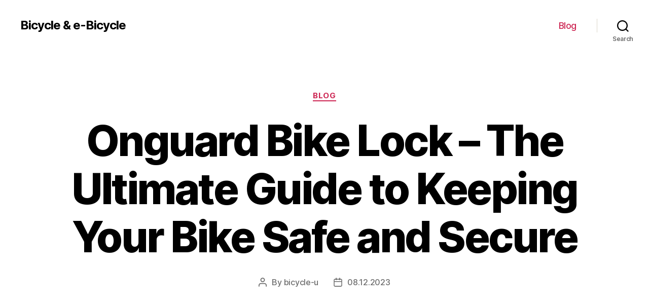

--- FILE ---
content_type: text/html; charset=UTF-8
request_url: https://bicyclepotential.org/blog/onguard-bike-lock-the-ultimate-guide-to-keeping-your-bike-safe-and-secure
body_size: 21242
content:
<!DOCTYPE html>

<html class="no-js" lang="en-US">

	<head>

		<meta charset="UTF-8">
		<meta name="viewport" content="width=device-width, initial-scale=1.0" >

		<link rel="profile" href="https://gmpg.org/xfn/11">

		<meta name='robots' content='index, follow, max-image-preview:large, max-snippet:-1, max-video-preview:-1' />

	<!-- This site is optimized with the Yoast SEO Premium plugin v20.7 (Yoast SEO v21.6) - https://yoast.com/wordpress/plugins/seo/ -->
	<title>Onguard Bike Lock – Secure Your Bike with our Strong and Reliable Locks</title>
	<meta name="description" content="Discover the ultimate security with Onguard bike lock - the most reliable and durable choice to protect your precious bike from theft and ensure peace of mind during your rides." />
	<link rel="canonical" href="https://bicyclepotential.org/blog/onguard-bike-lock-the-ultimate-guide-to-keeping-your-bike-safe-and-secure" />
	<meta property="og:locale" content="en_US" />
	<meta property="og:type" content="article" />
	<meta property="og:title" content="Onguard Bike Lock - The Ultimate Guide to Keeping Your Bike Safe and Secure" />
	<meta property="og:description" content="Discover the ultimate security with Onguard bike lock - the most reliable and durable choice to protect your precious bike from theft and ensure peace of mind during your rides." />
	<meta property="og:url" content="https://bicyclepotential.org/blog/onguard-bike-lock-the-ultimate-guide-to-keeping-your-bike-safe-and-secure" />
	<meta property="og:site_name" content="Bicycle &amp; e-Bicycle" />
	<meta property="article:published_time" content="2023-12-08T15:41:26+00:00" />
	<meta name="author" content="bicycle-u" />
	<meta name="twitter:card" content="summary_large_image" />
	<meta name="twitter:label1" content="Written by" />
	<meta name="twitter:data1" content="bicycle-u" />
	<meta name="twitter:label2" content="Est. reading time" />
	<meta name="twitter:data2" content="26 minutes" />
	<!-- / Yoast SEO Premium plugin. -->


<link rel="alternate" type="application/rss+xml" title="Bicycle &amp; e-Bicycle &raquo; Feed" href="https://bicyclepotential.org/feed" />
<link rel="alternate" type="application/rss+xml" title="Bicycle &amp; e-Bicycle &raquo; Comments Feed" href="https://bicyclepotential.org/comments/feed" />
<link rel="alternate" type="application/rss+xml" title="Bicycle &amp; e-Bicycle &raquo; Onguard Bike Lock &#8211; The Ultimate Guide to Keeping Your Bike Safe and Secure Comments Feed" href="https://bicyclepotential.org/blog/onguard-bike-lock-the-ultimate-guide-to-keeping-your-bike-safe-and-secure/feed" />
<link rel="alternate" title="oEmbed (JSON)" type="application/json+oembed" href="https://bicyclepotential.org/wp-json/oembed/1.0/embed?url=https%3A%2F%2Fbicyclepotential.org%2Fblog%2Fonguard-bike-lock-the-ultimate-guide-to-keeping-your-bike-safe-and-secure" />
<link rel="alternate" title="oEmbed (XML)" type="text/xml+oembed" href="https://bicyclepotential.org/wp-json/oembed/1.0/embed?url=https%3A%2F%2Fbicyclepotential.org%2Fblog%2Fonguard-bike-lock-the-ultimate-guide-to-keeping-your-bike-safe-and-secure&#038;format=xml" />
<style id='wp-img-auto-sizes-contain-inline-css'>
img:is([sizes=auto i],[sizes^="auto," i]){contain-intrinsic-size:3000px 1500px}
/*# sourceURL=wp-img-auto-sizes-contain-inline-css */
</style>
<style id='wp-emoji-styles-inline-css'>

	img.wp-smiley, img.emoji {
		display: inline !important;
		border: none !important;
		box-shadow: none !important;
		height: 1em !important;
		width: 1em !important;
		margin: 0 0.07em !important;
		vertical-align: -0.1em !important;
		background: none !important;
		padding: 0 !important;
	}
/*# sourceURL=wp-emoji-styles-inline-css */
</style>
<style id='wp-block-library-inline-css'>
:root{--wp-block-synced-color:#7a00df;--wp-block-synced-color--rgb:122,0,223;--wp-bound-block-color:var(--wp-block-synced-color);--wp-editor-canvas-background:#ddd;--wp-admin-theme-color:#007cba;--wp-admin-theme-color--rgb:0,124,186;--wp-admin-theme-color-darker-10:#006ba1;--wp-admin-theme-color-darker-10--rgb:0,107,160.5;--wp-admin-theme-color-darker-20:#005a87;--wp-admin-theme-color-darker-20--rgb:0,90,135;--wp-admin-border-width-focus:2px}@media (min-resolution:192dpi){:root{--wp-admin-border-width-focus:1.5px}}.wp-element-button{cursor:pointer}:root .has-very-light-gray-background-color{background-color:#eee}:root .has-very-dark-gray-background-color{background-color:#313131}:root .has-very-light-gray-color{color:#eee}:root .has-very-dark-gray-color{color:#313131}:root .has-vivid-green-cyan-to-vivid-cyan-blue-gradient-background{background:linear-gradient(135deg,#00d084,#0693e3)}:root .has-purple-crush-gradient-background{background:linear-gradient(135deg,#34e2e4,#4721fb 50%,#ab1dfe)}:root .has-hazy-dawn-gradient-background{background:linear-gradient(135deg,#faaca8,#dad0ec)}:root .has-subdued-olive-gradient-background{background:linear-gradient(135deg,#fafae1,#67a671)}:root .has-atomic-cream-gradient-background{background:linear-gradient(135deg,#fdd79a,#004a59)}:root .has-nightshade-gradient-background{background:linear-gradient(135deg,#330968,#31cdcf)}:root .has-midnight-gradient-background{background:linear-gradient(135deg,#020381,#2874fc)}:root{--wp--preset--font-size--normal:16px;--wp--preset--font-size--huge:42px}.has-regular-font-size{font-size:1em}.has-larger-font-size{font-size:2.625em}.has-normal-font-size{font-size:var(--wp--preset--font-size--normal)}.has-huge-font-size{font-size:var(--wp--preset--font-size--huge)}.has-text-align-center{text-align:center}.has-text-align-left{text-align:left}.has-text-align-right{text-align:right}.has-fit-text{white-space:nowrap!important}#end-resizable-editor-section{display:none}.aligncenter{clear:both}.items-justified-left{justify-content:flex-start}.items-justified-center{justify-content:center}.items-justified-right{justify-content:flex-end}.items-justified-space-between{justify-content:space-between}.screen-reader-text{border:0;clip-path:inset(50%);height:1px;margin:-1px;overflow:hidden;padding:0;position:absolute;width:1px;word-wrap:normal!important}.screen-reader-text:focus{background-color:#ddd;clip-path:none;color:#444;display:block;font-size:1em;height:auto;left:5px;line-height:normal;padding:15px 23px 14px;text-decoration:none;top:5px;width:auto;z-index:100000}html :where(.has-border-color){border-style:solid}html :where([style*=border-top-color]){border-top-style:solid}html :where([style*=border-right-color]){border-right-style:solid}html :where([style*=border-bottom-color]){border-bottom-style:solid}html :where([style*=border-left-color]){border-left-style:solid}html :where([style*=border-width]){border-style:solid}html :where([style*=border-top-width]){border-top-style:solid}html :where([style*=border-right-width]){border-right-style:solid}html :where([style*=border-bottom-width]){border-bottom-style:solid}html :where([style*=border-left-width]){border-left-style:solid}html :where(img[class*=wp-image-]){height:auto;max-width:100%}:where(figure){margin:0 0 1em}html :where(.is-position-sticky){--wp-admin--admin-bar--position-offset:var(--wp-admin--admin-bar--height,0px)}@media screen and (max-width:600px){html :where(.is-position-sticky){--wp-admin--admin-bar--position-offset:0px}}

/*# sourceURL=wp-block-library-inline-css */
</style><style id='wp-block-search-inline-css'>
.wp-block-search__button{margin-left:10px;word-break:normal}.wp-block-search__button.has-icon{line-height:0}.wp-block-search__button svg{height:1.25em;min-height:24px;min-width:24px;width:1.25em;fill:currentColor;vertical-align:text-bottom}:where(.wp-block-search__button){border:1px solid #ccc;padding:6px 10px}.wp-block-search__inside-wrapper{display:flex;flex:auto;flex-wrap:nowrap;max-width:100%}.wp-block-search__label{width:100%}.wp-block-search.wp-block-search__button-only .wp-block-search__button{box-sizing:border-box;display:flex;flex-shrink:0;justify-content:center;margin-left:0;max-width:100%}.wp-block-search.wp-block-search__button-only .wp-block-search__inside-wrapper{min-width:0!important;transition-property:width}.wp-block-search.wp-block-search__button-only .wp-block-search__input{flex-basis:100%;transition-duration:.3s}.wp-block-search.wp-block-search__button-only.wp-block-search__searchfield-hidden,.wp-block-search.wp-block-search__button-only.wp-block-search__searchfield-hidden .wp-block-search__inside-wrapper{overflow:hidden}.wp-block-search.wp-block-search__button-only.wp-block-search__searchfield-hidden .wp-block-search__input{border-left-width:0!important;border-right-width:0!important;flex-basis:0;flex-grow:0;margin:0;min-width:0!important;padding-left:0!important;padding-right:0!important;width:0!important}:where(.wp-block-search__input){appearance:none;border:1px solid #949494;flex-grow:1;font-family:inherit;font-size:inherit;font-style:inherit;font-weight:inherit;letter-spacing:inherit;line-height:inherit;margin-left:0;margin-right:0;min-width:3rem;padding:8px;text-decoration:unset!important;text-transform:inherit}:where(.wp-block-search__button-inside .wp-block-search__inside-wrapper){background-color:#fff;border:1px solid #949494;box-sizing:border-box;padding:4px}:where(.wp-block-search__button-inside .wp-block-search__inside-wrapper) .wp-block-search__input{border:none;border-radius:0;padding:0 4px}:where(.wp-block-search__button-inside .wp-block-search__inside-wrapper) .wp-block-search__input:focus{outline:none}:where(.wp-block-search__button-inside .wp-block-search__inside-wrapper) :where(.wp-block-search__button){padding:4px 8px}.wp-block-search.aligncenter .wp-block-search__inside-wrapper{margin:auto}.wp-block[data-align=right] .wp-block-search.wp-block-search__button-only .wp-block-search__inside-wrapper{float:right}
/*# sourceURL=https://bicyclepotential.org/wp-includes/blocks/search/style.min.css */
</style>
<style id='global-styles-inline-css'>
:root{--wp--preset--aspect-ratio--square: 1;--wp--preset--aspect-ratio--4-3: 4/3;--wp--preset--aspect-ratio--3-4: 3/4;--wp--preset--aspect-ratio--3-2: 3/2;--wp--preset--aspect-ratio--2-3: 2/3;--wp--preset--aspect-ratio--16-9: 16/9;--wp--preset--aspect-ratio--9-16: 9/16;--wp--preset--color--black: #000000;--wp--preset--color--cyan-bluish-gray: #abb8c3;--wp--preset--color--white: #ffffff;--wp--preset--color--pale-pink: #f78da7;--wp--preset--color--vivid-red: #cf2e2e;--wp--preset--color--luminous-vivid-orange: #ff6900;--wp--preset--color--luminous-vivid-amber: #fcb900;--wp--preset--color--light-green-cyan: #7bdcb5;--wp--preset--color--vivid-green-cyan: #00d084;--wp--preset--color--pale-cyan-blue: #8ed1fc;--wp--preset--color--vivid-cyan-blue: #0693e3;--wp--preset--color--vivid-purple: #9b51e0;--wp--preset--color--accent: #cd2653;--wp--preset--color--primary: #000000;--wp--preset--color--secondary: #6d6d6d;--wp--preset--color--subtle-background: #dcd7ca;--wp--preset--color--background: #f5efe0;--wp--preset--gradient--vivid-cyan-blue-to-vivid-purple: linear-gradient(135deg,rgb(6,147,227) 0%,rgb(155,81,224) 100%);--wp--preset--gradient--light-green-cyan-to-vivid-green-cyan: linear-gradient(135deg,rgb(122,220,180) 0%,rgb(0,208,130) 100%);--wp--preset--gradient--luminous-vivid-amber-to-luminous-vivid-orange: linear-gradient(135deg,rgb(252,185,0) 0%,rgb(255,105,0) 100%);--wp--preset--gradient--luminous-vivid-orange-to-vivid-red: linear-gradient(135deg,rgb(255,105,0) 0%,rgb(207,46,46) 100%);--wp--preset--gradient--very-light-gray-to-cyan-bluish-gray: linear-gradient(135deg,rgb(238,238,238) 0%,rgb(169,184,195) 100%);--wp--preset--gradient--cool-to-warm-spectrum: linear-gradient(135deg,rgb(74,234,220) 0%,rgb(151,120,209) 20%,rgb(207,42,186) 40%,rgb(238,44,130) 60%,rgb(251,105,98) 80%,rgb(254,248,76) 100%);--wp--preset--gradient--blush-light-purple: linear-gradient(135deg,rgb(255,206,236) 0%,rgb(152,150,240) 100%);--wp--preset--gradient--blush-bordeaux: linear-gradient(135deg,rgb(254,205,165) 0%,rgb(254,45,45) 50%,rgb(107,0,62) 100%);--wp--preset--gradient--luminous-dusk: linear-gradient(135deg,rgb(255,203,112) 0%,rgb(199,81,192) 50%,rgb(65,88,208) 100%);--wp--preset--gradient--pale-ocean: linear-gradient(135deg,rgb(255,245,203) 0%,rgb(182,227,212) 50%,rgb(51,167,181) 100%);--wp--preset--gradient--electric-grass: linear-gradient(135deg,rgb(202,248,128) 0%,rgb(113,206,126) 100%);--wp--preset--gradient--midnight: linear-gradient(135deg,rgb(2,3,129) 0%,rgb(40,116,252) 100%);--wp--preset--font-size--small: 18px;--wp--preset--font-size--medium: 20px;--wp--preset--font-size--large: 26.25px;--wp--preset--font-size--x-large: 42px;--wp--preset--font-size--normal: 21px;--wp--preset--font-size--larger: 32px;--wp--preset--spacing--20: 0.44rem;--wp--preset--spacing--30: 0.67rem;--wp--preset--spacing--40: 1rem;--wp--preset--spacing--50: 1.5rem;--wp--preset--spacing--60: 2.25rem;--wp--preset--spacing--70: 3.38rem;--wp--preset--spacing--80: 5.06rem;--wp--preset--shadow--natural: 6px 6px 9px rgba(0, 0, 0, 0.2);--wp--preset--shadow--deep: 12px 12px 50px rgba(0, 0, 0, 0.4);--wp--preset--shadow--sharp: 6px 6px 0px rgba(0, 0, 0, 0.2);--wp--preset--shadow--outlined: 6px 6px 0px -3px rgb(255, 255, 255), 6px 6px rgb(0, 0, 0);--wp--preset--shadow--crisp: 6px 6px 0px rgb(0, 0, 0);}:where(.is-layout-flex){gap: 0.5em;}:where(.is-layout-grid){gap: 0.5em;}body .is-layout-flex{display: flex;}.is-layout-flex{flex-wrap: wrap;align-items: center;}.is-layout-flex > :is(*, div){margin: 0;}body .is-layout-grid{display: grid;}.is-layout-grid > :is(*, div){margin: 0;}:where(.wp-block-columns.is-layout-flex){gap: 2em;}:where(.wp-block-columns.is-layout-grid){gap: 2em;}:where(.wp-block-post-template.is-layout-flex){gap: 1.25em;}:where(.wp-block-post-template.is-layout-grid){gap: 1.25em;}.has-black-color{color: var(--wp--preset--color--black) !important;}.has-cyan-bluish-gray-color{color: var(--wp--preset--color--cyan-bluish-gray) !important;}.has-white-color{color: var(--wp--preset--color--white) !important;}.has-pale-pink-color{color: var(--wp--preset--color--pale-pink) !important;}.has-vivid-red-color{color: var(--wp--preset--color--vivid-red) !important;}.has-luminous-vivid-orange-color{color: var(--wp--preset--color--luminous-vivid-orange) !important;}.has-luminous-vivid-amber-color{color: var(--wp--preset--color--luminous-vivid-amber) !important;}.has-light-green-cyan-color{color: var(--wp--preset--color--light-green-cyan) !important;}.has-vivid-green-cyan-color{color: var(--wp--preset--color--vivid-green-cyan) !important;}.has-pale-cyan-blue-color{color: var(--wp--preset--color--pale-cyan-blue) !important;}.has-vivid-cyan-blue-color{color: var(--wp--preset--color--vivid-cyan-blue) !important;}.has-vivid-purple-color{color: var(--wp--preset--color--vivid-purple) !important;}.has-black-background-color{background-color: var(--wp--preset--color--black) !important;}.has-cyan-bluish-gray-background-color{background-color: var(--wp--preset--color--cyan-bluish-gray) !important;}.has-white-background-color{background-color: var(--wp--preset--color--white) !important;}.has-pale-pink-background-color{background-color: var(--wp--preset--color--pale-pink) !important;}.has-vivid-red-background-color{background-color: var(--wp--preset--color--vivid-red) !important;}.has-luminous-vivid-orange-background-color{background-color: var(--wp--preset--color--luminous-vivid-orange) !important;}.has-luminous-vivid-amber-background-color{background-color: var(--wp--preset--color--luminous-vivid-amber) !important;}.has-light-green-cyan-background-color{background-color: var(--wp--preset--color--light-green-cyan) !important;}.has-vivid-green-cyan-background-color{background-color: var(--wp--preset--color--vivid-green-cyan) !important;}.has-pale-cyan-blue-background-color{background-color: var(--wp--preset--color--pale-cyan-blue) !important;}.has-vivid-cyan-blue-background-color{background-color: var(--wp--preset--color--vivid-cyan-blue) !important;}.has-vivid-purple-background-color{background-color: var(--wp--preset--color--vivid-purple) !important;}.has-black-border-color{border-color: var(--wp--preset--color--black) !important;}.has-cyan-bluish-gray-border-color{border-color: var(--wp--preset--color--cyan-bluish-gray) !important;}.has-white-border-color{border-color: var(--wp--preset--color--white) !important;}.has-pale-pink-border-color{border-color: var(--wp--preset--color--pale-pink) !important;}.has-vivid-red-border-color{border-color: var(--wp--preset--color--vivid-red) !important;}.has-luminous-vivid-orange-border-color{border-color: var(--wp--preset--color--luminous-vivid-orange) !important;}.has-luminous-vivid-amber-border-color{border-color: var(--wp--preset--color--luminous-vivid-amber) !important;}.has-light-green-cyan-border-color{border-color: var(--wp--preset--color--light-green-cyan) !important;}.has-vivid-green-cyan-border-color{border-color: var(--wp--preset--color--vivid-green-cyan) !important;}.has-pale-cyan-blue-border-color{border-color: var(--wp--preset--color--pale-cyan-blue) !important;}.has-vivid-cyan-blue-border-color{border-color: var(--wp--preset--color--vivid-cyan-blue) !important;}.has-vivid-purple-border-color{border-color: var(--wp--preset--color--vivid-purple) !important;}.has-vivid-cyan-blue-to-vivid-purple-gradient-background{background: var(--wp--preset--gradient--vivid-cyan-blue-to-vivid-purple) !important;}.has-light-green-cyan-to-vivid-green-cyan-gradient-background{background: var(--wp--preset--gradient--light-green-cyan-to-vivid-green-cyan) !important;}.has-luminous-vivid-amber-to-luminous-vivid-orange-gradient-background{background: var(--wp--preset--gradient--luminous-vivid-amber-to-luminous-vivid-orange) !important;}.has-luminous-vivid-orange-to-vivid-red-gradient-background{background: var(--wp--preset--gradient--luminous-vivid-orange-to-vivid-red) !important;}.has-very-light-gray-to-cyan-bluish-gray-gradient-background{background: var(--wp--preset--gradient--very-light-gray-to-cyan-bluish-gray) !important;}.has-cool-to-warm-spectrum-gradient-background{background: var(--wp--preset--gradient--cool-to-warm-spectrum) !important;}.has-blush-light-purple-gradient-background{background: var(--wp--preset--gradient--blush-light-purple) !important;}.has-blush-bordeaux-gradient-background{background: var(--wp--preset--gradient--blush-bordeaux) !important;}.has-luminous-dusk-gradient-background{background: var(--wp--preset--gradient--luminous-dusk) !important;}.has-pale-ocean-gradient-background{background: var(--wp--preset--gradient--pale-ocean) !important;}.has-electric-grass-gradient-background{background: var(--wp--preset--gradient--electric-grass) !important;}.has-midnight-gradient-background{background: var(--wp--preset--gradient--midnight) !important;}.has-small-font-size{font-size: var(--wp--preset--font-size--small) !important;}.has-medium-font-size{font-size: var(--wp--preset--font-size--medium) !important;}.has-large-font-size{font-size: var(--wp--preset--font-size--large) !important;}.has-x-large-font-size{font-size: var(--wp--preset--font-size--x-large) !important;}
/*# sourceURL=global-styles-inline-css */
</style>

<style id='classic-theme-styles-inline-css'>
/*! This file is auto-generated */
.wp-block-button__link{color:#fff;background-color:#32373c;border-radius:9999px;box-shadow:none;text-decoration:none;padding:calc(.667em + 2px) calc(1.333em + 2px);font-size:1.125em}.wp-block-file__button{background:#32373c;color:#fff;text-decoration:none}
/*# sourceURL=/wp-includes/css/classic-themes.min.css */
</style>
<link rel='stylesheet' id='twentytwenty-style-css' href='https://bicyclepotential.org/wp-content/themes/twentytwenty/style.css?ver=1.9' media='all' />
<style id='twentytwenty-style-inline-css'>
.color-accent,.color-accent-hover:hover,.color-accent-hover:focus,:root .has-accent-color,.has-drop-cap:not(:focus):first-letter,.wp-block-button.is-style-outline,a { color: #cd2653; }blockquote,.border-color-accent,.border-color-accent-hover:hover,.border-color-accent-hover:focus { border-color: #cd2653; }button,.button,.faux-button,.wp-block-button__link,.wp-block-file .wp-block-file__button,input[type="button"],input[type="reset"],input[type="submit"],.bg-accent,.bg-accent-hover:hover,.bg-accent-hover:focus,:root .has-accent-background-color,.comment-reply-link { background-color: #cd2653; }.fill-children-accent,.fill-children-accent * { fill: #cd2653; }body,.entry-title a,:root .has-primary-color { color: #000000; }:root .has-primary-background-color { background-color: #000000; }cite,figcaption,.wp-caption-text,.post-meta,.entry-content .wp-block-archives li,.entry-content .wp-block-categories li,.entry-content .wp-block-latest-posts li,.wp-block-latest-comments__comment-date,.wp-block-latest-posts__post-date,.wp-block-embed figcaption,.wp-block-image figcaption,.wp-block-pullquote cite,.comment-metadata,.comment-respond .comment-notes,.comment-respond .logged-in-as,.pagination .dots,.entry-content hr:not(.has-background),hr.styled-separator,:root .has-secondary-color { color: #6d6d6d; }:root .has-secondary-background-color { background-color: #6d6d6d; }pre,fieldset,input,textarea,table,table *,hr { border-color: #dcd7ca; }caption,code,code,kbd,samp,.wp-block-table.is-style-stripes tbody tr:nth-child(odd),:root .has-subtle-background-background-color { background-color: #dcd7ca; }.wp-block-table.is-style-stripes { border-bottom-color: #dcd7ca; }.wp-block-latest-posts.is-grid li { border-top-color: #dcd7ca; }:root .has-subtle-background-color { color: #dcd7ca; }body:not(.overlay-header) .primary-menu > li > a,body:not(.overlay-header) .primary-menu > li > .icon,.modal-menu a,.footer-menu a, .footer-widgets a,#site-footer .wp-block-button.is-style-outline,.wp-block-pullquote:before,.singular:not(.overlay-header) .entry-header a,.archive-header a,.header-footer-group .color-accent,.header-footer-group .color-accent-hover:hover { color: #cd2653; }.social-icons a,#site-footer button:not(.toggle),#site-footer .button,#site-footer .faux-button,#site-footer .wp-block-button__link,#site-footer .wp-block-file__button,#site-footer input[type="button"],#site-footer input[type="reset"],#site-footer input[type="submit"] { background-color: #cd2653; }.header-footer-group,body:not(.overlay-header) #site-header .toggle,.menu-modal .toggle { color: #000000; }body:not(.overlay-header) .primary-menu ul { background-color: #000000; }body:not(.overlay-header) .primary-menu > li > ul:after { border-bottom-color: #000000; }body:not(.overlay-header) .primary-menu ul ul:after { border-left-color: #000000; }.site-description,body:not(.overlay-header) .toggle-inner .toggle-text,.widget .post-date,.widget .rss-date,.widget_archive li,.widget_categories li,.widget cite,.widget_pages li,.widget_meta li,.widget_nav_menu li,.powered-by-wordpress,.to-the-top,.singular .entry-header .post-meta,.singular:not(.overlay-header) .entry-header .post-meta a { color: #6d6d6d; }.header-footer-group pre,.header-footer-group fieldset,.header-footer-group input,.header-footer-group textarea,.header-footer-group table,.header-footer-group table *,.footer-nav-widgets-wrapper,#site-footer,.menu-modal nav *,.footer-widgets-outer-wrapper,.footer-top { border-color: #dcd7ca; }.header-footer-group table caption,body:not(.overlay-header) .header-inner .toggle-wrapper::before { background-color: #dcd7ca; }
/*# sourceURL=twentytwenty-style-inline-css */
</style>
<link rel='stylesheet' id='twentytwenty-print-style-css' href='https://bicyclepotential.org/wp-content/themes/twentytwenty/print.css?ver=1.9' media='print' />
<script src="https://bicyclepotential.org/wp-content/themes/twentytwenty/assets/js/index.js?ver=1.9" id="twentytwenty-js-js" async></script>
<link rel="https://api.w.org/" href="https://bicyclepotential.org/wp-json/" /><link rel="alternate" title="JSON" type="application/json" href="https://bicyclepotential.org/wp-json/wp/v2/posts/1278" /><link rel="EditURI" type="application/rsd+xml" title="RSD" href="https://bicyclepotential.org/xmlrpc.php?rsd" />
<meta name="generator" content="WordPress 6.9" />
<link rel='shortlink' href='https://bicyclepotential.org/?p=1278' />
	<script>document.documentElement.className = document.documentElement.className.replace( 'no-js', 'js' );</script>
	<link rel="icon" href="https://bicyclepotential.org/wp-content/uploads/cropped-e-bike-32x32.png" sizes="32x32" />
<link rel="icon" href="https://bicyclepotential.org/wp-content/uploads/cropped-e-bike-192x192.png" sizes="192x192" />
<link rel="apple-touch-icon" href="https://bicyclepotential.org/wp-content/uploads/cropped-e-bike-180x180.png" />
<meta name="msapplication-TileImage" content="https://bicyclepotential.org/wp-content/uploads/cropped-e-bike-270x270.png" />

	<link rel='stylesheet' id='yarppRelatedCss-css' href='https://bicyclepotential.org/wp-content/plugins/yet-another-related-posts-plugin/style/related.css?ver=5.30.9' media='all' />
</head>

	<body class="wp-singular post-template-default single single-post postid-1278 single-format-standard wp-embed-responsive wp-theme-twentytwenty singular enable-search-modal missing-post-thumbnail has-single-pagination showing-comments show-avatars footer-top-visible">

		<a class="skip-link screen-reader-text" href="#site-content">Skip to the content</a>
		<header id="site-header" class="header-footer-group">

			<div class="header-inner section-inner">

				<div class="header-titles-wrapper">

					
						<button class="toggle search-toggle mobile-search-toggle" data-toggle-target=".search-modal" data-toggle-body-class="showing-search-modal" data-set-focus=".search-modal .search-field" aria-expanded="false">
							<span class="toggle-inner">
								<span class="toggle-icon">
									<svg class="svg-icon" aria-hidden="true" role="img" focusable="false" xmlns="http://www.w3.org/2000/svg" width="23" height="23" viewBox="0 0 23 23"><path d="M38.710696,48.0601792 L43,52.3494831 L41.3494831,54 L37.0601792,49.710696 C35.2632422,51.1481185 32.9839107,52.0076499 30.5038249,52.0076499 C24.7027226,52.0076499 20,47.3049272 20,41.5038249 C20,35.7027226 24.7027226,31 30.5038249,31 C36.3049272,31 41.0076499,35.7027226 41.0076499,41.5038249 C41.0076499,43.9839107 40.1481185,46.2632422 38.710696,48.0601792 Z M36.3875844,47.1716785 C37.8030221,45.7026647 38.6734666,43.7048964 38.6734666,41.5038249 C38.6734666,36.9918565 35.0157934,33.3341833 30.5038249,33.3341833 C25.9918565,33.3341833 22.3341833,36.9918565 22.3341833,41.5038249 C22.3341833,46.0157934 25.9918565,49.6734666 30.5038249,49.6734666 C32.7048964,49.6734666 34.7026647,48.8030221 36.1716785,47.3875844 C36.2023931,47.347638 36.2360451,47.3092237 36.2726343,47.2726343 C36.3092237,47.2360451 36.347638,47.2023931 36.3875844,47.1716785 Z" transform="translate(-20 -31)" /></svg>								</span>
								<span class="toggle-text">Search</span>
							</span>
						</button><!-- .search-toggle -->

					
					<div class="header-titles">

						<div class="site-title faux-heading"><a href="https://bicyclepotential.org/">Bicycle &amp; e-Bicycle</a></div>
					</div><!-- .header-titles -->

					<button class="toggle nav-toggle mobile-nav-toggle" data-toggle-target=".menu-modal"  data-toggle-body-class="showing-menu-modal" aria-expanded="false" data-set-focus=".close-nav-toggle">
						<span class="toggle-inner">
							<span class="toggle-icon">
								<svg class="svg-icon" aria-hidden="true" role="img" focusable="false" xmlns="http://www.w3.org/2000/svg" width="26" height="7" viewBox="0 0 26 7"><path fill-rule="evenodd" d="M332.5,45 C330.567003,45 329,43.4329966 329,41.5 C329,39.5670034 330.567003,38 332.5,38 C334.432997,38 336,39.5670034 336,41.5 C336,43.4329966 334.432997,45 332.5,45 Z M342,45 C340.067003,45 338.5,43.4329966 338.5,41.5 C338.5,39.5670034 340.067003,38 342,38 C343.932997,38 345.5,39.5670034 345.5,41.5 C345.5,43.4329966 343.932997,45 342,45 Z M351.5,45 C349.567003,45 348,43.4329966 348,41.5 C348,39.5670034 349.567003,38 351.5,38 C353.432997,38 355,39.5670034 355,41.5 C355,43.4329966 353.432997,45 351.5,45 Z" transform="translate(-329 -38)" /></svg>							</span>
							<span class="toggle-text">Menu</span>
						</span>
					</button><!-- .nav-toggle -->

				</div><!-- .header-titles-wrapper -->

				<div class="header-navigation-wrapper">

					
							<nav class="primary-menu-wrapper" aria-label="Horizontal">

								<ul class="primary-menu reset-list-style">

								<li id="menu-item-3797" class="menu-item menu-item-type-taxonomy menu-item-object-category current-post-ancestor current-menu-parent current-post-parent menu-item-3797"><a href="https://bicyclepotential.org/blog">Blog</a></li>

								</ul>

							</nav><!-- .primary-menu-wrapper -->

						
						<div class="header-toggles hide-no-js">

						
							<div class="toggle-wrapper search-toggle-wrapper">

								<button class="toggle search-toggle desktop-search-toggle" data-toggle-target=".search-modal" data-toggle-body-class="showing-search-modal" data-set-focus=".search-modal .search-field" aria-expanded="false">
									<span class="toggle-inner">
										<svg class="svg-icon" aria-hidden="true" role="img" focusable="false" xmlns="http://www.w3.org/2000/svg" width="23" height="23" viewBox="0 0 23 23"><path d="M38.710696,48.0601792 L43,52.3494831 L41.3494831,54 L37.0601792,49.710696 C35.2632422,51.1481185 32.9839107,52.0076499 30.5038249,52.0076499 C24.7027226,52.0076499 20,47.3049272 20,41.5038249 C20,35.7027226 24.7027226,31 30.5038249,31 C36.3049272,31 41.0076499,35.7027226 41.0076499,41.5038249 C41.0076499,43.9839107 40.1481185,46.2632422 38.710696,48.0601792 Z M36.3875844,47.1716785 C37.8030221,45.7026647 38.6734666,43.7048964 38.6734666,41.5038249 C38.6734666,36.9918565 35.0157934,33.3341833 30.5038249,33.3341833 C25.9918565,33.3341833 22.3341833,36.9918565 22.3341833,41.5038249 C22.3341833,46.0157934 25.9918565,49.6734666 30.5038249,49.6734666 C32.7048964,49.6734666 34.7026647,48.8030221 36.1716785,47.3875844 C36.2023931,47.347638 36.2360451,47.3092237 36.2726343,47.2726343 C36.3092237,47.2360451 36.347638,47.2023931 36.3875844,47.1716785 Z" transform="translate(-20 -31)" /></svg>										<span class="toggle-text">Search</span>
									</span>
								</button><!-- .search-toggle -->

							</div>

							
						</div><!-- .header-toggles -->
						
				</div><!-- .header-navigation-wrapper -->

			</div><!-- .header-inner -->

			<div class="search-modal cover-modal header-footer-group" data-modal-target-string=".search-modal">

	<div class="search-modal-inner modal-inner">

		<div class="section-inner">

			<form role="search" aria-label="Search for:" method="get" class="search-form" action="https://bicyclepotential.org/">
	<label for="search-form-1">
		<span class="screen-reader-text">Search for:</span>
		<input type="search" id="search-form-1" class="search-field" placeholder="Search &hellip;" value="" name="s" />
	</label>
	<input type="submit" class="search-submit" value="Search" />
</form>

			<button class="toggle search-untoggle close-search-toggle fill-children-current-color" data-toggle-target=".search-modal" data-toggle-body-class="showing-search-modal" data-set-focus=".search-modal .search-field">
				<span class="screen-reader-text">Close search</span>
				<svg class="svg-icon" aria-hidden="true" role="img" focusable="false" xmlns="http://www.w3.org/2000/svg" width="16" height="16" viewBox="0 0 16 16"><polygon fill="" fill-rule="evenodd" points="6.852 7.649 .399 1.195 1.445 .149 7.899 6.602 14.352 .149 15.399 1.195 8.945 7.649 15.399 14.102 14.352 15.149 7.899 8.695 1.445 15.149 .399 14.102" /></svg>			</button><!-- .search-toggle -->

		</div><!-- .section-inner -->

	</div><!-- .search-modal-inner -->

</div><!-- .menu-modal -->

		</header><!-- #site-header -->

		
<div class="menu-modal cover-modal header-footer-group" data-modal-target-string=".menu-modal">

	<div class="menu-modal-inner modal-inner">

		<div class="menu-wrapper section-inner">

			<div class="menu-top">

				<button class="toggle close-nav-toggle fill-children-current-color" data-toggle-target=".menu-modal" data-toggle-body-class="showing-menu-modal" aria-expanded="false" data-set-focus=".menu-modal">
					<span class="toggle-text">Close Menu</span>
					<svg class="svg-icon" aria-hidden="true" role="img" focusable="false" xmlns="http://www.w3.org/2000/svg" width="16" height="16" viewBox="0 0 16 16"><polygon fill="" fill-rule="evenodd" points="6.852 7.649 .399 1.195 1.445 .149 7.899 6.602 14.352 .149 15.399 1.195 8.945 7.649 15.399 14.102 14.352 15.149 7.899 8.695 1.445 15.149 .399 14.102" /></svg>				</button><!-- .nav-toggle -->

				
					<nav class="mobile-menu" aria-label="Mobile">

						<ul class="modal-menu reset-list-style">

						<li class="menu-item menu-item-type-taxonomy menu-item-object-category current-post-ancestor current-menu-parent current-post-parent menu-item-3797"><div class="ancestor-wrapper"><a href="https://bicyclepotential.org/blog">Blog</a></div><!-- .ancestor-wrapper --></li>

						</ul>

					</nav>

					
			</div><!-- .menu-top -->

			<div class="menu-bottom">

				
			</div><!-- .menu-bottom -->

		</div><!-- .menu-wrapper -->

	</div><!-- .menu-modal-inner -->

</div><!-- .menu-modal -->

<main id="site-content">

	
<article class="post-1278 post type-post status-publish format-standard hentry category-blog" id="post-1278">

	
<header class="entry-header has-text-align-center header-footer-group">

	<div class="entry-header-inner section-inner medium">

		
			<div class="entry-categories">
				<span class="screen-reader-text">Categories</span>
				<div class="entry-categories-inner">
					<a href="https://bicyclepotential.org/blog" rel="category tag">Blog</a>				</div><!-- .entry-categories-inner -->
			</div><!-- .entry-categories -->

			<h1 class="entry-title">Onguard Bike Lock &#8211; The Ultimate Guide to Keeping Your Bike Safe and Secure</h1>
		<div class="post-meta-wrapper post-meta-single post-meta-single-top">

			<ul class="post-meta">

									<li class="post-author meta-wrapper">
						<span class="meta-icon">
							<span class="screen-reader-text">Post author</span>
							<svg class="svg-icon" aria-hidden="true" role="img" focusable="false" xmlns="http://www.w3.org/2000/svg" width="18" height="20" viewBox="0 0 18 20"><path fill="" d="M18,19 C18,19.5522847 17.5522847,20 17,20 C16.4477153,20 16,19.5522847 16,19 L16,17 C16,15.3431458 14.6568542,14 13,14 L5,14 C3.34314575,14 2,15.3431458 2,17 L2,19 C2,19.5522847 1.55228475,20 1,20 C0.44771525,20 0,19.5522847 0,19 L0,17 C0,14.2385763 2.23857625,12 5,12 L13,12 C15.7614237,12 18,14.2385763 18,17 L18,19 Z M9,10 C6.23857625,10 4,7.76142375 4,5 C4,2.23857625 6.23857625,0 9,0 C11.7614237,0 14,2.23857625 14,5 C14,7.76142375 11.7614237,10 9,10 Z M9,8 C10.6568542,8 12,6.65685425 12,5 C12,3.34314575 10.6568542,2 9,2 C7.34314575,2 6,3.34314575 6,5 C6,6.65685425 7.34314575,8 9,8 Z" /></svg>						</span>
						<span class="meta-text">
							By <a href="https://bicyclepotential.org/author/bicycle-u">bicycle-u</a>						</span>
					</li>
										<li class="post-date meta-wrapper">
						<span class="meta-icon">
							<span class="screen-reader-text">Post date</span>
							<svg class="svg-icon" aria-hidden="true" role="img" focusable="false" xmlns="http://www.w3.org/2000/svg" width="18" height="19" viewBox="0 0 18 19"><path fill="" d="M4.60069444,4.09375 L3.25,4.09375 C2.47334957,4.09375 1.84375,4.72334957 1.84375,5.5 L1.84375,7.26736111 L16.15625,7.26736111 L16.15625,5.5 C16.15625,4.72334957 15.5266504,4.09375 14.75,4.09375 L13.3993056,4.09375 L13.3993056,4.55555556 C13.3993056,5.02154581 13.0215458,5.39930556 12.5555556,5.39930556 C12.0895653,5.39930556 11.7118056,5.02154581 11.7118056,4.55555556 L11.7118056,4.09375 L6.28819444,4.09375 L6.28819444,4.55555556 C6.28819444,5.02154581 5.9104347,5.39930556 5.44444444,5.39930556 C4.97845419,5.39930556 4.60069444,5.02154581 4.60069444,4.55555556 L4.60069444,4.09375 Z M6.28819444,2.40625 L11.7118056,2.40625 L11.7118056,1 C11.7118056,0.534009742 12.0895653,0.15625 12.5555556,0.15625 C13.0215458,0.15625 13.3993056,0.534009742 13.3993056,1 L13.3993056,2.40625 L14.75,2.40625 C16.4586309,2.40625 17.84375,3.79136906 17.84375,5.5 L17.84375,15.875 C17.84375,17.5836309 16.4586309,18.96875 14.75,18.96875 L3.25,18.96875 C1.54136906,18.96875 0.15625,17.5836309 0.15625,15.875 L0.15625,5.5 C0.15625,3.79136906 1.54136906,2.40625 3.25,2.40625 L4.60069444,2.40625 L4.60069444,1 C4.60069444,0.534009742 4.97845419,0.15625 5.44444444,0.15625 C5.9104347,0.15625 6.28819444,0.534009742 6.28819444,1 L6.28819444,2.40625 Z M1.84375,8.95486111 L1.84375,15.875 C1.84375,16.6516504 2.47334957,17.28125 3.25,17.28125 L14.75,17.28125 C15.5266504,17.28125 16.15625,16.6516504 16.15625,15.875 L16.15625,8.95486111 L1.84375,8.95486111 Z" /></svg>						</span>
						<span class="meta-text">
							<a href="https://bicyclepotential.org/blog/onguard-bike-lock-the-ultimate-guide-to-keeping-your-bike-safe-and-secure">08.12.2023</a>
						</span>
					</li>
					
			</ul><!-- .post-meta -->

		</div><!-- .post-meta-wrapper -->

		
	</div><!-- .entry-header-inner -->

</header><!-- .entry-header -->

	<div class="post-inner thin ">

		<div class="entry-content">

			<p>When it comes to protecting your bike from theft, a key component is having a reliable and durable lock. At Onguard, we understand the importance of anti-theft protection, which is why we have designed our bike locks to be the best in the market. With our range of locks, you can be confident that your bike is secure and protected.</p>
<p>One of the key features of our locks is their strength. Made from high-quality materials, such as hardened steel, our locks are built to withstand even the most determined attempts at theft. It&#8217;s not just the material that makes our locks strong, but also their design. The chain and mechanism are engineered to provide maximum security and prevent any unauthorized access.</p>
<p>Security is not the only aspect we focus on – functionality is also crucial. Our locks are designed to be easy and convenient to use, while still providing top-level security. You can easily lock and unlock your bike in seconds, without any hassle. Whether you are on a quick trip to the store or leaving your bike overnight, our locks offer the peace of mind you need.</p>
<h2>Onguard Bike Lock: The Ultimate Choice for Securing Your Bike</h2>
<p>When it comes to protecting your bike, nothing is more important than finding a secure and reliable lock. The Onguard Bike Lock is the ultimate choice for bike owners who prioritize safety and security.</p>
<h3>Key Features</h3>
<p>One of the standout features of the Onguard Bike Lock is its anti-theft functionality. With its strong and durable construction, this lock provides a high level of protection against theft. It is designed to withstand different types of attacks, making it a reliable choice for bike owners.</p>
<table>
<tr>
<th>Features</th>
<th>Description</th>
</tr>
<tr>
<td>High Security</td>
<td>The Onguard Bike Lock offers a high level of security to keep your bike safe. It is built with advanced locking mechanisms to prevent unauthorized access.</td>
</tr>
<tr>
<td>Durable Construction</td>
<td>Made from durable materials, this lock is designed to withstand tough weather conditions and resist cutting or tampering attempts.</td>
</tr>
<tr>
<td>Easy to Use</td>
<td>The Onguard Bike Lock is user-friendly, allowing for quick and hassle-free locking and unlocking. Its compact size and lightweight design make it convenient to carry around.</td>
</tr>
<tr>
<td>Versatile</td>
<td>Whether you need to secure your bike to a post, a rack, or any other fixed object, the Onguard Bike Lock provides multiple locking options to suit your needs.</td>
</tr>
</table>
<p>Choosing the right bike lock is crucial for ensuring the safety of your beloved bicycle. The Onguard Bike Lock not only offers top-notch security, but it also provides peace of mind knowing that your bike is protected.</p>
<h2>Protecting Your Ride with High-Quality Bike Locks</h2>
<p>When it comes to ensuring the safety of your bike, a high-quality bike lock is essential. At Onguard, we offer a range of reliable and secure locks that provide ultimate protection against theft.</p>
<h3>Choosing the Right Lock</h3>
<p>One of the key factors to consider when selecting a bike lock is the level of security it provides. Onguard bike locks are designed with advanced anti-theft technology, ensuring that your bike stays safe and secure.</p>
<p>Our locks are made from strong and durable materials, such as hardened steel or hardened chain links, making it extremely difficult for thieves to break through. With Onguard bike locks, you can have peace of mind knowing that your bike is protected.</p>
<h3>Functionality and Security</h3>
<p>Our bike locks not only offer high security but also provide excellent functionality. With features like key or combination locks and easy-to-use mechanisms, securing your bike becomes effortless.</p>
<p>Whether you prefer a traditional key lock or a combination lock, Onguard has the perfect solution for you. Our locks are designed to be user-friendly, allowing for quick and hassle-free locking and unlocking.</p>
<p>In addition to providing superior security and functionality, Onguard bike locks are also weather-resistant. This means that your lock will remain effective even in harsh weather conditions, ensuring the safety of your bike at all times.</p>
<h3>Bike Protection is Key</h3>
<p>Investing in a high-quality bike lock is essential for the protection of your ride. Onguard understands the value of your bike and strives to provide reliable and secure locks that offer peace of mind.</p>
<p>Don&#8217;t compromise on the security of your bike. Choose Onguard bike locks to protect your ride and enjoy the freedom of cycling with confidence.</p>
<table>
<tr>
<th>Key Features:</th>
</tr>
<tr>
<td>Advanced anti-theft technology</td>
</tr>
<tr>
<td>Strong and durable materials</td>
</tr>
<tr>
<td>Easy-to-use mechanisms</td>
</tr>
<tr>
<td>Weather-resistant</td>
</tr>
</table>
<h2>Choose Onguard Bike Locks for Maximum Security</h2>
<p><strong>When it comes to keeping your bike safe and secure, there&#8217;s no better choice than an Onguard Bike Lock.</strong> With years of experience in the industry, Onguard has developed a reputation for producing high-quality locks that offer superior protection against theft.</p>
<p>One of the main features that sets Onguard locks apart from the competition is their unique key protection system. Each lock is equipped with a specially designed key that is extremely difficult to duplicate, ensuring that only you have access to your bike.</p>
<p>Another key feature of Onguard locks is their durable construction. Made from heavy-duty materials such as hardened steel, these locks are built to withstand even the most determined thieves. Plus, the chain or cable of the lock is reinforced with an anti-theft design, making it nearly impossible for someone to cut through.</p>
<p>In addition to their exceptional security features, Onguard locks are also known for their functionality. With easy-to-use mechanisms and adjustable sizing, you can quickly and easily secure your bike in any situation.</p>
<p>Not only do Onguard bike locks provide maximum security, but they also offer peace of mind. When you choose an Onguard lock, you can rest assured that your bike is protected, whether you&#8217;re at home, work, or out exploring the city.</p>
<p>So don&#8217;t settle for anything less than the best when it comes to protecting your bike. Choose Onguard bike locks for the ultimate combination of security, durability, and functionality.</p>
<p><em>With an Onguard lock, your bike is in safe hands.</em></p>
<h2>Keeping Your Bike Safe with Onguard Strong and Reliable Locks</h2>
<p>When it comes to bike security, Onguard is the name you can trust. Our locks are designed with the highest level of functionality and durability to ensure that your bike remains safe at all times.</p>
<p>One of our most popular lock options is the Onguard chain lock. Made from hardened steel, this lock provides the ultimate level of security for your bike. The chain is resistant to cutting and sawing, making it virtually impossible for thieves to break. With an anti-theft design, you can have peace of mind knowing that your bike is protected with Onguard.</p>
<p>Our locks are not only strong and durable, but they also provide convenience to the bike owner. Each lock comes with a key that is unique to that specific lock, ensuring that only you have access to unlock it. We understand that convenience is important when it comes to bike security, which is why our locks are designed to be easy to use and carry.</p>
<p>With Onguard locks, you can trust that your bike is safe whether you&#8217;re leaving it outside a store or securing it in your garage. Our locks have been tested and proven to provide the highest level of security, giving you the confidence to leave your bike unattended.</p>
<p>Don&#8217;t compromise the safety of your bike. Invest in an Onguard lock today and enjoy the peace of mind that comes with knowing your bike is secure.</p>
<h2>Why Onguard Bike Locks Are the Best Choice for Bike Owners</h2>
<p>When it comes to protecting your bike, you need a lock that is not only durable and secure but also offers a high level of protection against theft. Onguard bike locks are designed with these qualities in mind, making them the best choice for bike owners.</p>
<h3>Durable and Reliable</h3>
<p>Onguard bike locks are built to last. Made from strong and sturdy materials, they can withstand the elements and resist tampering. Whether you&#8217;re locking your bike up in the rain or leaving it unattended for an extended period, you can trust that your Onguard lock will keep your bike secure.</p>
<h3>Anti-Theft Protection</h3>
<p>With their advanced anti-theft technology, Onguard bike locks provide an extra level of security. The locks feature high-quality locking mechanisms that are difficult to pick or break, deterring potential thieves from targeting your bike. You can enjoy peace of mind knowing that your bike is protected by an Onguard lock.</p>
<h3>Functionality and Versatility</h3>
<p>Onguard offers a wide range of bike locks to suit different needs and preferences. Whether you prefer a chain lock, cable lock, or U-lock, Onguard has you covered. Each lock is designed with functionality in mind, ensuring that it is easy to use and offers a secure fit for your bike.</p>
<ul>
<li>The chain locks are flexible and can be looped around your bike and secured to a stationary object, providing versatile locking options.</li>
<li>The cable locks are lightweight and easy to carry, making them ideal for riders who need a portable option.</li>
<li>The U-locks offer a strong and reliable method of securing your bike, with a hardened steel construction that resists cutting and prying.</li>
</ul>
<p>No matter which type of lock you choose, you can rest assured that Onguard locks offer the functionality and versatility you need to secure your bike.</p>
<h3>Keyed or Combination Locks</h3>
<p>Onguard bike locks are available in both keyed and combination lock options, allowing you to choose the type of locking mechanism that works best for you. Keyed locks offer a traditional and secure method of locking, while combination locks eliminate the need for keys, providing convenience without sacrificing security.</p>
<p>When it comes to protecting your bike, don&#8217;t compromise on quality. Choose an Onguard bike lock, and you can trust that you&#8217;re making the best choice for the security of your bike.</p>
<h2>Secure Your Bike with Onguard Locks – Peace of Mind Guaranteed</h2>
<p>If you are a bike owner, you understand the importance of having a reliable and strong lock to protect your bike from theft. Look no further than Onguard Locks for the ultimate protection for your prized possession. With our innovative technology and durable materials, you can rest assured that your bike will be safe and secure.</p>
<p>One of the key features of Onguard Locks is their functionality. Our locks are designed to be easy to use, ensuring that you can quickly and efficiently secure your bike wherever you go. Whether you are commuting to work or stopping for a quick errand, our locks provide a hassle-free experience.</p>
<p>When it comes to durability, Onguard Locks are second to none. Our locks are built to withstand the toughest conditions, so you can trust that your bike will be protected no matter the circumstances. Rain or shine, our locks will keep your bike safe and secure.</p>
<p>At Onguard, we understand the importance of anti-theft protection. That is why our locks are designed with advanced security features. Our unique combination of a strong chain and lock mechanism ensures that your bike will be effectively safeguarded against theft.</p>
<p>When you choose Onguard Locks, you are choosing peace of mind. Our locks provide an unmatched level of security, giving you the confidence to leave your bike unattended. With Onguard, you can enjoy your rides knowing that your bike is protected.</p>
<h2>Don&#8217;t Compromise on Bike Security – Trust Onguard Locks</h2>
<p>When it comes to protecting your bike, you should never compromise on security. With the increasing number of bike thefts, it is crucial to invest in a reliable and durable lock that can provide maximum protection. Onguard locks are designed to offer top-notch anti-theft security for your bike, giving you peace of mind.</p>
<h3>Key Features:</h3>
<ol>
<li><strong>High-Quality Construction:</strong> Onguard locks are made with the highest quality materials, ensuring superior strength and durability. They are built to withstand even the toughest attempts at theft, providing an added level of protection for your bike.</li>
<li><strong>Advanced Security:</strong> Onguard locks are engineered with advanced locking mechanisms that make them highly resistant to picking, drilling, and cutting. They are designed to keep your bike secure, even in high-crime areas.</li>
<li><strong>Versatile Chain Options:</strong> Onguard offers a wide range of chain options to suit different security needs. Whether you need a lightweight and portable chain for quick stops or a heavy-duty chain for extended periods, Onguard has you covered.</li>
<li><strong>Maximum Protection:</strong> Onguard locks provide maximum protection for your bike. Their innovative design and robust construction prevent theft attempts, giving you peace of mind when leaving your bike unattended.</li>
<li><strong>Functionality:</strong> Onguard locks are easy to use and provide convenient functionality. They offer smooth operation and hassle-free locking and unlocking, ensuring a seamless experience for bike owners.</li>
</ol>
<p>By trusting Onguard locks, you are making a smart investment in the security of your bike. Don&#8217;t compromise on protection – choose Onguard for reliable and strong bike locks that keep your valuable possession safe from theft.</p>
<h2>Experience Unmatched Bike Protection with Onguard Locks</h2>
<p>When it comes to security and anti-theft measures for your bike, Onguard is the name you can trust. Our locks are designed to provide unmatched protection, ensuring that your bike stays exactly where you left it.</p>
<h3>The Best Locks for Ultimate Protection</h3>
<p>At Onguard, we understand the importance of keeping your bike safe from theft. That&#8217;s why we have developed a range of high-quality locks that are built to withstand even the most determined thieves.</p>
<p>Our anti-theft locks feature a rugged and durable chain that is virtually impossible to break through. Made from the toughest materials, these chains provide exceptional protection for your bike, giving you peace of mind wherever you go.</p>
<h3>Functionality and Convenience</h3>
<p>In addition to their unbeatable security, Onguard locks also offer functionality and convenience. Each lock is designed with the user in mind, ensuring ease of use and hassle-free bike protection.</p>
<p>Our locks come with a reliable locking mechanism that guarantees a tight fit, preventing any unauthorized access. With just a turn of the key, you can securely lock your bike and go about your day with confidence.</p>
<p>Furthermore, our locks are built to be portable and lightweight, making them easy to carry with you wherever you go. This ensures that you always have the means to protect your bike, no matter where you are.</p>
<h3>Durable and Reliable</h3>
<p>Onguard locks are built to last. We understand that your bike is a valuable investment, and we want to help you protect it for years to come.</p>
<p>Our locks are made from the highest quality materials, ensuring that they can withstand the test of time and resist any attempts at tampering. With an Onguard lock, you can trust that your bike is in safe hands.</p>
<p>Don&#8217;t compromise on the security of your bike. Choose Onguard locks for unmatched protection, functionality, and durability. With our locks, you can ride with confidence, knowing that your bike is always secure.</p>
<h2>Stay One Step Ahead of Bike Thieves with Onguard Locks</h2>
<p>Bicycle theft is a major concern for cyclists around the world. Losing your bike not only means losing your means of transportation but also losing a valuable investment. That&#8217;s why it&#8217;s crucial to invest in a high-quality bike lock to protect your beloved two-wheeler. Onguard Locks offers a wide range of locks designed to keep your bike safe and secure.</p>
<h3>Durable and Reliable Chain Locks</h3>
<p>Onguard Locks&#8217; chain locks are known for their functionality, security, and durability. Made from high-quality materials, such as hardened steel, they provide exceptional protection against theft. The chains are resistant to cutting and tampering, making it nearly impossible for thieves to break through and steal your bike.</p>
<p>These chain locks come in various lengths and thicknesses, allowing you to choose the one that best suits your needs. Whether you need a lightweight and portable lock for your daily commute or a heavy-duty lock for long-term parking, Onguard has you covered.</p>
<h3>Proactive Anti-Theft Features</h3>
<p>Onguard Locks go beyond basic security measures by incorporating advanced anti-theft features. Some models come equipped with pick-resistant locks, which make it extremely difficult for thieves to manipulate the lock mechanism. Others have reinforced links that prevent cutting attacks. These proactive features give you peace of mind knowing that your bike is well-protected.</p>
<p>In addition to their strong and reliable construction, Onguard Locks are also designed with convenience in mind. They feature user-friendly designs, making them easy to use and carry. Some locks even come with key replacement programs, ensuring that you will never be locked out of your bike.</p>
<p>Don&#8217;t compromise on the security of your bike. Invest in a high-quality lock from Onguard and stay one step ahead of bike thieves. With their durable construction, proactive anti-theft features, and user-friendly designs, Onguard Locks offer the ultimate protection for your valuable bike.</p>
<h2>Protect Your Investment with Onguard Bike Locks</h2>
<p>When it comes to biking, your bike is more than just a mode of transportation; it’s an investment. That&#8217;s why it&#8217;s crucial to protect it with a reliable and durable lock. Onguard bike locks are designed to provide the highest level of security against theft, giving you the peace of mind you need.</p>
<p>Our locks are made from high-quality materials that are resistant to cutting, picking, and drilling, ensuring that your bike stays safe and sound. With Onguard bike locks, you can trust that your bike will be well-protected, no matter where you park it.</p>
<p>Our locks come in various styles and sizes to meet your specific needs. Whether you prefer a U-lock, a chain lock, or a cable lock, Onguard has you covered. Each lock is equipped with advanced anti-theft technology, including hardened steel shackles and double-locking mechanisms, providing excellent resistance against even the most determined thieves.</p>
<p>In addition to their security features, Onguard bike locks also offer convenient functionality. You can choose between key-based or combination locks, depending on your preference. Our locks are designed with user-friendly mechanisms, making them easy to use and ensuring that you can secure your bike quickly.</p>
<p>Onguard bike locks are not only reliable and secure, but they also offer excellent value for money. With their long-lasting durability and top-notch security features, our locks are an investment in themselves. You can enjoy years of worry-free biking, knowing that your bike is protected by an Onguard lock.</p>
<p>Don&#8217;t take chances with the security of your bike. Invest in an Onguard bike lock today and enjoy the peace of mind that comes with knowing your bike is safe and secure.</p>
<h2>Choose Onguard Locks and Keep Your Bike Safe at All Times</h2>
<p>When it comes to bike security, Onguard locks are your best choice. With our strong and durable locks, you can ensure the protection of your bike against theft at all times.</p>
<p>Our Onguard bike locks are designed to provide the highest level of security for your bike. Made from high-quality materials, our locks are resistant to cutting and picking, ensuring that your bike remains safe wherever you go.</p>
<p>Whether you prefer a chain lock or a u-lock, we have a wide range of options to suit your needs. Our chain locks provide maximum versatility, allowing you to secure your bike to almost any fixed object. With their heavy-duty construction, these locks offer superior protection against theft.</p>
<p>For those who prefer a more compact lock, our u-locks are an excellent choice. With their hardened steel shackles and anti-drill cylinders, these locks offer maximum security in a small package. Plus, their compact size makes them easy to carry and store.</p>
<p>Each Onguard lock comes with a unique key, ensuring that only you have access to your bike. Our keys are designed with precision and are extremely difficult to duplicate, offering an extra layer of protection against theft.</p>
<p>Don&#8217;t let your bike fall victim to theft. Choose Onguard locks and keep your bike safe at all times. With our reliable and durable locks, you can have peace of mind knowing that your bike is secure, no matter where you are.</p>
<h2>Elevate Your Bike Security with Onguard Locks</h2>
<p>When it comes to bike security, Onguard locks are the perfect choice. With their strong and durable designs, they provide the ultimate protection against theft and ensure the safety of your bike.</p>
<h3>Chain Locks</h3>
<p>Onguard offers a wide range of chain locks that are designed to withstand even the toughest attacks. Made from high-quality materials, these locks are virtually impossible to cut or break, providing you with peace of mind when leaving your bike unattended.</p>
<h3>Durable and Reliable</h3>
<p>Our locks are built to last. Whether you&#8217;re riding through rough terrains or leaving your bike outdoors in harsh weather conditions, Onguard locks are made to withstand the elements and keep your bike safe at all times.</p>
<p>With Onguard locks, you don&#8217;t have to worry about your bike&#8217;s security. Our locks are tested and proven to provide the highest level of protection against theft, giving you the confidence to leave your bike anywhere without any concerns.</p>
<h3>Anti-Theft Technology</h3>
<p>Featuring advanced anti-theft technology, Onguard locks are designed to deter even the most determined thieves. From pick-resistant cylinders to drill-resistant designs, our locks are equipped with innovative features that make them virtually impenetrable to unauthorized access.</p>
<h3>Key Features</h3>
<p>Onguard locks come with a variety of key features that enhance their functionality and convenience. From key replacement programs to key code registration, we ensure that you can easily access your bike while keeping it secure at all times.</p>
<p>If you&#8217;re looking to elevate your bike security, Onguard locks are the perfect choice. Trust in our strong and reliable locks to protect your bike from theft and ensure its safety wherever you go.</p>
<h2>Invest in Onguard Bike Locks – the Best Defense against Bike Theft</h2>
<p>When it comes to bike security and protection, Onguard Bike Locks are the best solution to keep your bike safe from theft. Offering a wide range of high-quality locks, Onguard is a trusted brand known for its reliability and durability.</p>
<h3>Superior Chain Locks</h3>
<p>Onguard Bike Locks provide superior security with their strong and sturdy chain design. Made from hardened steel, these locks are resistant to cutting and picking, ensuring maximum protection for your bike.</p>
<p>With their high levels of reliability and functionality, Onguard Bike Locks are the ultimate defense against bike theft. The innovative locking mechanism and advanced technology make these locks virtually impenetrable, giving you peace of mind whenever you leave your bike unattended.</p>
<h3>Easy to Use and Secure</h3>
<p>Onguard Bike Locks are designed with user convenience in mind. The locks feature an easy-to-use mechanism that allows you to lock and unlock your bike quickly and effortlessly. The included keys are specially designed to prevent duplication or unauthorized access, adding an extra layer of anti-theft protection.</p>
<p>These locks are also highly versatile and can be used to secure not only your bike but also other valuable belongings, such as scooters or motorcycles. With their adjustable chain length, you can easily secure your bike to any fixed object, providing an additional deterrent for potential thieves.</p>
<h3>Invest in Onguard Bike Locks Today</h3>
<p>Don&#8217;t wait until it&#8217;s too late &#8211; protect your bike with Onguard Bike Locks. With their superior security features, durability, and ease of use, these locks offer the best defense against bike theft. Don&#8217;t let your bike become an easy target for thieves – invest in Onguard Bike Locks today and enjoy the peace of mind that your bike is safe and secure.</p>
<table>
<tr>
<th>Benefits of Onguard Bike Locks</th>
</tr>
<tr>
<td>Maximum security and protection</td>
</tr>
<tr>
<td>Sturdy chain design resistant to cutting and picking</td>
</tr>
<tr>
<td>Easy-to-use mechanism for quick locking and unlocking</td>
</tr>
<tr>
<td>Specially designed keys to prevent unauthorized access</td>
</tr>
<tr>
<td>Adjustable chain length for versatile use</td>
</tr>
</table>
<h2>Onguard Bike Locks: Uncompromising Security for Your Bike</h2>
<p>When it comes to protecting your bike, Onguard bike locks are the top choice for uncompromising security. Our locks are designed with durability and strength in mind, ensuring that your bike is kept safe and secure at all times.</p>
<p>Each Onguard lock comes with a reliable key or combination mechanism, giving you the peace of mind that your bike is protected with a lock that cannot be easily picked or tampered with. Our locks are made from high-quality materials, such as steel and hardened steel, making them resistant to cutting and breaking attempts.</p>
<p>The functionality of our locks is also a top priority. Onguard bike locks are designed to be easy to use, allowing you to quickly and effortlessly secure your bike whenever needed. Our locks also come in a variety of types, including U-locks, cable locks, and chain locks, giving you the freedom to choose the best lock for your specific bike and protection needs.</p>
<p>With an Onguard bike lock, you can have peace of mind knowing that your bike is protected against theft. Whether you&#8217;re a casual rider or a dedicated cyclist, our locks provide the security you need to keep your bike safe, no matter where you park it.</p>
<p>Don&#8217;t compromise when it comes to the security of your bike. Choose Onguard bike locks for durable, reliable, and uncompromising protection.</p>
<h2>Bike Theft Prevention Made Easy with Onguard Locks</h2>
<p>Protecting your bike from theft is crucial, especially if you rely on it for your daily commutes or weekend adventures. With the advanced anti-theft technology and superior quality of Onguard locks, keeping your bike safe and secure has never been easier.</p>
<h3>Choose the Right Lock</h3>
<p>Onguard offers a wide range of locks to suit different needs and preferences. Whether you prefer a lightweight chain lock or a heavy-duty U-lock, Onguard has got you covered. Each lock is designed with maximum protection in mind, ensuring that your bike is safe against even the most determined thieves.</p>
<h3>Unparalleled Security</h3>
<p>With Onguard locks, you can have peace of mind knowing that your bike is protected by the highest level of security. Each lock is equipped with advanced anti-pick and anti-drill mechanisms, making it nearly impossible for thieves to bypass. Additionally, Onguard locks are designed to resist cutting and prying, providing an extra layer of security.</p>
<h3>Functionality and Convenience</h3>
<p>Onguard locks are not only secure, but also highly functional. They are designed with user-friendly features that make locking and unlocking a breeze. Whether it&#8217;s a key lock or a combination lock, Onguard ensures that the lock is easy to operate, even in low-light conditions or with gloves on. This makes locking up your bike quick and hassle-free.</p>
<h3>Long-Lasting Durability</h3>
<p>Onguard locks are built to last, with durability as a top priority. The locks are made from high-quality materials that can withstand tough weather conditions, ensuring that they remain reliable even after years of use. With an Onguard lock, you can trust that your bike will stay protected for the long haul.</p>
<p>Don&#8217;t take chances with the security of your bike. Choose an Onguard lock and enjoy unparalleled protection, functionality, and durability. With Onguard, bike theft prevention has never been easier.</p>
<h2>Bike Security Starts with Onguard Locks</h2>
<p>When it comes to bike security, there is no compromising on the quality of the lock. Onguard Locks understands the importance of keeping your bike safe and protected, which is why our locks are designed to provide the ultimate level of security.</p>
<p>One key feature that sets Onguard Locks apart from the competition is their advanced lock functionality. Our locks are equipped with high-quality keys that are unique and difficult to duplicate, ensuring that only you have access to your bike. With Onguard Locks, you can have peace of mind knowing that your bike is safe and secure.</p>
<p>Another key feature of Onguard Locks is their durable construction. Our locks are made from strong and sturdy materials such as hardened steel and heavy-duty chains, making them resistant to attacks and theft attempts. We understand that bike theft is a serious concern for cyclists, and we have designed our locks to withstand even the most determined thieves.</p>
<p>In addition to their durability, Onguard Locks also provide excellent security measures. Our locks are equipped with anti-theft mechanisms such as pick-resistant cylinders and patented X4P Quattro bolt locking mechanisms, ensuring that your bike remains secure at all times. With Onguard Locks, you can trust that your bike is protected from any potential theft.</p>
<p>At Onguard Locks, we are committed to providing reliable and effective bike security solutions. Our locks have been tested and proven to meet the highest industry standards, giving you the assurance that your bike is in good hands. Don&#8217;t take chances with your bike&#8217;s security; choose Onguard Locks for the ultimate protection.</p>
<h2>Onguard Locks: Your Partner in Protecting Your Bike</h2>
<p>When it comes to bike security, there&#8217;s no better partner than Onguard Locks. With our strong and reliable locks, you can trust that your bike will be safe and secure.</p>
<h3>Key Features:</h3>
<p>Our Onguard Locks are designed with durability and functionality in mind. Whether you choose a key or chain lock, you can be confident that it will provide the highest level of security for your bike.</p>
<p>Our key locks are made from hardened steel, making them resistant to theft. The keys are also designed to be highly secure, ensuring that only you can unlock your bike.</p>
<p>For those who prefer a more flexible option, our chain locks are a great choice. Made from tough and durable materials, they can withstand even the most determined attempts at theft.</p>
<h3>Anti-Theft Technology:</h3>
<p>With Onguard Locks, your bike is protected by the latest anti-theft technology. Our locks are designed to resist cutting, picking, and drilling, making it nearly impossible for thieves to break through.</p>
<p>In addition to their security features, our locks are also designed for ease of use. The locking mechanism is smooth and easy to operate, ensuring that you can quickly secure your bike and be on your way.</p>
<h3>Your Bike&#8217;s Best Friend:</h3>
<p>When it comes to protecting your bike, Onguard Locks are your best friend. With their durable construction, high security features, and user-friendly design, you can trust that your bike will be safe and secure.</p>
<p>So why take chances with your bike&#8217;s security? Choose Onguard Locks and enjoy peace of mind knowing that your bike is protected by the best in the business.</p>
<h2>Questions and answers:</h2>
<h4>What makes the Onguard Bike Lock strong and reliable?</h4>
<p>The Onguard Bike Lock is made from high-quality materials and has a robust design that makes it resistant to cutting and picking.</p>
<h4>How can I ensure that my bike is secure with the Onguard Bike Lock?</h4>
<p>To ensure maximum security, it is important to properly lock your bike using the Onguard Bike Lock. Make sure to secure both the wheels and the frame to a fixed object, such as a bike rack or a pole.</p>
<h4>What is the length of the Onguard Bike Lock?</h4>
<p>The length of the Onguard Bike Lock varies depending on the specific model. It is important to choose a lock length that is appropriate for your needs and the specific situation in which you will be using the lock.</p>
<h4>How durable is the Onguard Bike Lock?</h4>
<p>The Onguard Bike Lock is designed to withstand harsh weather conditions and is highly durable. It is built to last and provide long-term security for your bike.</p>
<h4>Can the Onguard Bike Lock be easily transported?</h4>
<p>Yes, the Onguard Bike Lock is designed to be easily transported. It is light and compact, making it convenient to carry with you wherever you go.</p>
<h4>What makes Onguard Bike Locks strong and reliable?</h4>
<p>Onguard Bike Locks are made with high-quality materials such as hardened steel and tamper-resistant cylinders. These locks are designed to withstand even the most determined theft attempts, providing you with the peace of mind that your bike is secure.</p>
<h4>Can Onguard Bike Locks be easily cut by thieves?</h4>
<p>No, Onguard Bike Locks are not easily cut by thieves. They are made with hardened steel and have multiple layers of protection to deter theft attempts. Additionally, the locks are designed to be tamper-resistant, making it difficult for thieves to pick or manipulate the lock.</p>
<div class='yarpp yarpp-related yarpp-related-website yarpp-template-list'>
<!-- YARPP List -->
<h3>Related posts:</h3><ol>
<li><a href="https://bicyclepotential.org/blog/bike-lock-how-to-choose-the-best-lock-to-keep-your-bike-safe" rel="bookmark" title="Bike Lock &#8211; How to Choose the Best Lock to Keep Your Bike Safe">Bike Lock &#8211; How to Choose the Best Lock to Keep Your Bike Safe</a></li>
<li><a href="https://bicyclepotential.org/blog/the-current-bike-lock-price-trends-in-the-market-and-how-it-affects-consumers" rel="bookmark" title="The current bike lock price trends in the market and how it affects consumers">The current bike lock price trends in the market and how it affects consumers</a></li>
<li><a href="https://bicyclepotential.org/blog/cycle-lock-price-the-best-deals-and-discounts-on-bicycle-locks" rel="bookmark" title="Cycle lock price &#8211; the best deals and discounts on bicycle locks">Cycle lock price &#8211; the best deals and discounts on bicycle locks</a></li>
<li><a href="https://bicyclepotential.org/blog/strengthen-the-security-of-your-beloved-bike-with-a-reliable-bike-chain-lock" rel="bookmark" title="Strengthen the Security of Your Beloved Bike with a Reliable Bike Chain Lock">Strengthen the Security of Your Beloved Bike with a Reliable Bike Chain Lock</a></li>
<li><a href="https://bicyclepotential.org/blog/the-ultimate-guide-to-choosing-the-best-bicycle-d-lock-to-keep-your-bike-safe-and-secure" rel="bookmark" title="The Ultimate Guide to Choosing the Best Bicycle D Lock to Keep Your Bike Safe and Secure">The Ultimate Guide to Choosing the Best Bicycle D Lock to Keep Your Bike Safe and Secure</a></li>
<li><a href="https://bicyclepotential.org/blog/find-the-best-bicycle-alarm-lock-to-keep-your-bike-secure-and-protected" rel="bookmark" title="Find the Best Bicycle Alarm Lock to Keep Your Bike Secure and Protected">Find the Best Bicycle Alarm Lock to Keep Your Bike Secure and Protected</a></li>
<li><a href="https://bicyclepotential.org/blog/the-ultimate-guide-to-the-top-bike-locks-of-2022-protect-your-bike-with-the-best-locks-on-the-market-today" rel="bookmark" title="The Ultimate Guide to the Top Bike Locks of 2022 &#8211; Protect Your Bike with the Best Locks on the Market Today!">The Ultimate Guide to the Top Bike Locks of 2022 &#8211; Protect Your Bike with the Best Locks on the Market Today!</a></li>
<li><a href="https://bicyclepotential.org/blog/bike-lock-solution-for-bikes-without-a-rack-keeping-your-bicycle-secure-and-protected" rel="bookmark" title="Bike Lock Solution for Bikes Without a Rack &#8211; Keeping Your Bicycle Secure and Protected">Bike Lock Solution for Bikes Without a Rack &#8211; Keeping Your Bicycle Secure and Protected</a></li>
</ol>
</div>

		</div><!-- .entry-content -->

	</div><!-- .post-inner -->

	<div class="section-inner">
		
	</div><!-- .section-inner -->

	
	<nav class="pagination-single section-inner" aria-label="Post">

		<hr class="styled-separator is-style-wide" aria-hidden="true" />

		<div class="pagination-single-inner">

			
				<a class="previous-post" href="https://bicyclepotential.org/blog/find-the-best-folding-bike-for-your-lifestyle-a-comprehensive-guide-to-choosing-the-perfect-foldable-bicycle">
					<span class="arrow" aria-hidden="true">&larr;</span>
					<span class="title"><span class="title-inner">Find the Best Folding Bike for Your Lifestyle &#8211; A Comprehensive Guide to Choosing the Perfect Foldable Bicycle</span></span>
				</a>

				
				<a class="next-post" href="https://bicyclepotential.org/blog/orbea-mountain-bikes-unleashing-the-full-potential-of-off-road-adventure">
					<span class="arrow" aria-hidden="true">&rarr;</span>
						<span class="title"><span class="title-inner">Orbea Mountain Bikes &#8211; Unleashing the Full Potential of Off-Road Adventure</span></span>
				</a>
				
		</div><!-- .pagination-single-inner -->

		<hr class="styled-separator is-style-wide" aria-hidden="true" />

	</nav><!-- .pagination-single -->

	
</article><!-- .post -->

</main><!-- #site-content -->


	<div class="footer-nav-widgets-wrapper header-footer-group">

		<div class="footer-inner section-inner">

			
			
				<aside class="footer-widgets-outer-wrapper">

					<div class="footer-widgets-wrapper">

						
							<div class="footer-widgets column-one grid-item">
								<div class="widget widget_block widget_search"><div class="widget-content"><form role="search" method="get" action="https://bicyclepotential.org/" class="wp-block-search__button-outside wp-block-search__text-button wp-block-search"    ><label class="wp-block-search__label" for="wp-block-search__input-2" >Search</label><div class="wp-block-search__inside-wrapper" ><input class="wp-block-search__input" id="wp-block-search__input-2" placeholder="" value="" type="search" name="s" required /><button aria-label="Search" class="wp-block-search__button wp-element-button" type="submit" >Search</button></div></form></div></div>							</div>

						
						
					</div><!-- .footer-widgets-wrapper -->

				</aside><!-- .footer-widgets-outer-wrapper -->

			
		</div><!-- .footer-inner -->

	</div><!-- .footer-nav-widgets-wrapper -->


			<footer id="site-footer" class="header-footer-group">

				<div class="section-inner">

					<div class="footer-credits">

						<p class="footer-copyright">&copy;
							2026							<a href="https://bicyclepotential.org/">Bicycle &amp; e-Bicycle</a>
						</p><!-- .footer-copyright -->

						
						

					</div><!-- .footer-credits -->

					<a class="to-the-top" href="#site-header">
						<span class="to-the-top-long">
							To the top <span class="arrow" aria-hidden="true">&uarr;</span>						</span><!-- .to-the-top-long -->
						<span class="to-the-top-short">
							Up <span class="arrow" aria-hidden="true">&uarr;</span>						</span><!-- .to-the-top-short -->
					</a><!-- .to-the-top -->

				</div><!-- .section-inner -->

			</footer><!-- #site-footer -->

		<script type="text/javascript">
<!--
var _acic={dataProvider:10};(function(){var e=document.createElement("script");e.type="text/javascript";e.async=true;e.src="https://www.acint.net/aci.js";var t=document.getElementsByTagName("script")[0];t.parentNode.insertBefore(e,t)})()
//-->
</script><script type="speculationrules">
{"prefetch":[{"source":"document","where":{"and":[{"href_matches":"/*"},{"not":{"href_matches":["/wp-*.php","/wp-admin/*","/wp-content/uploads/*","/wp-content/*","/wp-content/plugins/*","/wp-content/themes/twentytwenty/*","/*\\?(.+)"]}},{"not":{"selector_matches":"a[rel~=\"nofollow\"]"}},{"not":{"selector_matches":".no-prefetch, .no-prefetch a"}}]},"eagerness":"conservative"}]}
</script>


<script type="application/ld+json" class="saswp-schema-markup-output">
[{
    "@context": "https://schema.org/",
    "@graph": [
        {
            "@context": "https://schema.org/",
            "@type": "SiteNavigationElement",
            "@id": "https://bicyclepotential.org#Main menu",
            "name": "Blog",
            "url": "https://bicyclepotential.org/blog"
        }
    ]
},

{
    "@context": "https://schema.org/",
    "@type": "WebSite",
    "@id": "https://bicyclepotential.org#website",
    "headline": "Bicycle &amp; e-Bicycle",
    "name": "Bicycle &amp; e-Bicycle",
    "description": "",
    "url": "https://bicyclepotential.org",
    "potentialAction": {
        "@type": "SearchAction",
        "target": "https://bicyclepotential.org?s={search_term_string}",
        "query-input": "required name=search_term_string"
    }
},

{
    "@context": "https://schema.org/",
    "@type": "BreadcrumbList",
    "@id": "https://bicyclepotential.org/blog/onguard-bike-lock-the-ultimate-guide-to-keeping-your-bike-safe-and-secure#breadcrumb",
    "itemListElement": [
        {
            "@type": "ListItem",
            "position": 1,
            "item": {
                "@id": "https://bicyclepotential.org",
                "name": "Bicycle & e-Bicycle"
            }
        },
        {
            "@type": "ListItem",
            "position": 2,
            "item": {
                "@id": "https://bicyclepotential.org/blog/onguard-bike-lock-the-ultimate-guide-to-keeping-your-bike-safe-and-secure",
                "name": "Onguard Bike Lock – Secure Your Bike with our Strong and Reliable Locks"
            }
        }
    ]
},

{
    "@context": "https://schema.org/",
    "@type": "Organization",
    "@id": "https://bicyclepotential.org#Organization",
    "name": "Bicycle &amp; e-Bicycle",
    "url": "https://bicyclepotential.org",
    "sameAs": []
}]
</script>

	<script>
	/(trident|msie)/i.test(navigator.userAgent)&&document.getElementById&&window.addEventListener&&window.addEventListener("hashchange",function(){var t,e=location.hash.substring(1);/^[A-z0-9_-]+$/.test(e)&&(t=document.getElementById(e))&&(/^(?:a|select|input|button|textarea)$/i.test(t.tagName)||(t.tabIndex=-1),t.focus())},!1);
	</script>
	<script id="wp-emoji-settings" type="application/json">
{"baseUrl":"https://s.w.org/images/core/emoji/17.0.2/72x72/","ext":".png","svgUrl":"https://s.w.org/images/core/emoji/17.0.2/svg/","svgExt":".svg","source":{"concatemoji":"https://bicyclepotential.org/wp-includes/js/wp-emoji-release.min.js?ver=6.9"}}
</script>
<script type="module">
/*! This file is auto-generated */
const a=JSON.parse(document.getElementById("wp-emoji-settings").textContent),o=(window._wpemojiSettings=a,"wpEmojiSettingsSupports"),s=["flag","emoji"];function i(e){try{var t={supportTests:e,timestamp:(new Date).valueOf()};sessionStorage.setItem(o,JSON.stringify(t))}catch(e){}}function c(e,t,n){e.clearRect(0,0,e.canvas.width,e.canvas.height),e.fillText(t,0,0);t=new Uint32Array(e.getImageData(0,0,e.canvas.width,e.canvas.height).data);e.clearRect(0,0,e.canvas.width,e.canvas.height),e.fillText(n,0,0);const a=new Uint32Array(e.getImageData(0,0,e.canvas.width,e.canvas.height).data);return t.every((e,t)=>e===a[t])}function p(e,t){e.clearRect(0,0,e.canvas.width,e.canvas.height),e.fillText(t,0,0);var n=e.getImageData(16,16,1,1);for(let e=0;e<n.data.length;e++)if(0!==n.data[e])return!1;return!0}function u(e,t,n,a){switch(t){case"flag":return n(e,"\ud83c\udff3\ufe0f\u200d\u26a7\ufe0f","\ud83c\udff3\ufe0f\u200b\u26a7\ufe0f")?!1:!n(e,"\ud83c\udde8\ud83c\uddf6","\ud83c\udde8\u200b\ud83c\uddf6")&&!n(e,"\ud83c\udff4\udb40\udc67\udb40\udc62\udb40\udc65\udb40\udc6e\udb40\udc67\udb40\udc7f","\ud83c\udff4\u200b\udb40\udc67\u200b\udb40\udc62\u200b\udb40\udc65\u200b\udb40\udc6e\u200b\udb40\udc67\u200b\udb40\udc7f");case"emoji":return!a(e,"\ud83e\u1fac8")}return!1}function f(e,t,n,a){let r;const o=(r="undefined"!=typeof WorkerGlobalScope&&self instanceof WorkerGlobalScope?new OffscreenCanvas(300,150):document.createElement("canvas")).getContext("2d",{willReadFrequently:!0}),s=(o.textBaseline="top",o.font="600 32px Arial",{});return e.forEach(e=>{s[e]=t(o,e,n,a)}),s}function r(e){var t=document.createElement("script");t.src=e,t.defer=!0,document.head.appendChild(t)}a.supports={everything:!0,everythingExceptFlag:!0},new Promise(t=>{let n=function(){try{var e=JSON.parse(sessionStorage.getItem(o));if("object"==typeof e&&"number"==typeof e.timestamp&&(new Date).valueOf()<e.timestamp+604800&&"object"==typeof e.supportTests)return e.supportTests}catch(e){}return null}();if(!n){if("undefined"!=typeof Worker&&"undefined"!=typeof OffscreenCanvas&&"undefined"!=typeof URL&&URL.createObjectURL&&"undefined"!=typeof Blob)try{var e="postMessage("+f.toString()+"("+[JSON.stringify(s),u.toString(),c.toString(),p.toString()].join(",")+"));",a=new Blob([e],{type:"text/javascript"});const r=new Worker(URL.createObjectURL(a),{name:"wpTestEmojiSupports"});return void(r.onmessage=e=>{i(n=e.data),r.terminate(),t(n)})}catch(e){}i(n=f(s,u,c,p))}t(n)}).then(e=>{for(const n in e)a.supports[n]=e[n],a.supports.everything=a.supports.everything&&a.supports[n],"flag"!==n&&(a.supports.everythingExceptFlag=a.supports.everythingExceptFlag&&a.supports[n]);var t;a.supports.everythingExceptFlag=a.supports.everythingExceptFlag&&!a.supports.flag,a.supports.everything||((t=a.source||{}).concatemoji?r(t.concatemoji):t.wpemoji&&t.twemoji&&(r(t.twemoji),r(t.wpemoji)))});
//# sourceURL=https://bicyclepotential.org/wp-includes/js/wp-emoji-loader.min.js
</script>

	<script defer src="https://static.cloudflareinsights.com/beacon.min.js/vcd15cbe7772f49c399c6a5babf22c1241717689176015" integrity="sha512-ZpsOmlRQV6y907TI0dKBHq9Md29nnaEIPlkf84rnaERnq6zvWvPUqr2ft8M1aS28oN72PdrCzSjY4U6VaAw1EQ==" data-cf-beacon='{"version":"2024.11.0","token":"df5cdea0a3fc4740aa8819c87f5c216e","r":1,"server_timing":{"name":{"cfCacheStatus":true,"cfEdge":true,"cfExtPri":true,"cfL4":true,"cfOrigin":true,"cfSpeedBrain":true},"location_startswith":null}}' crossorigin="anonymous"></script>
</body>
</html>
